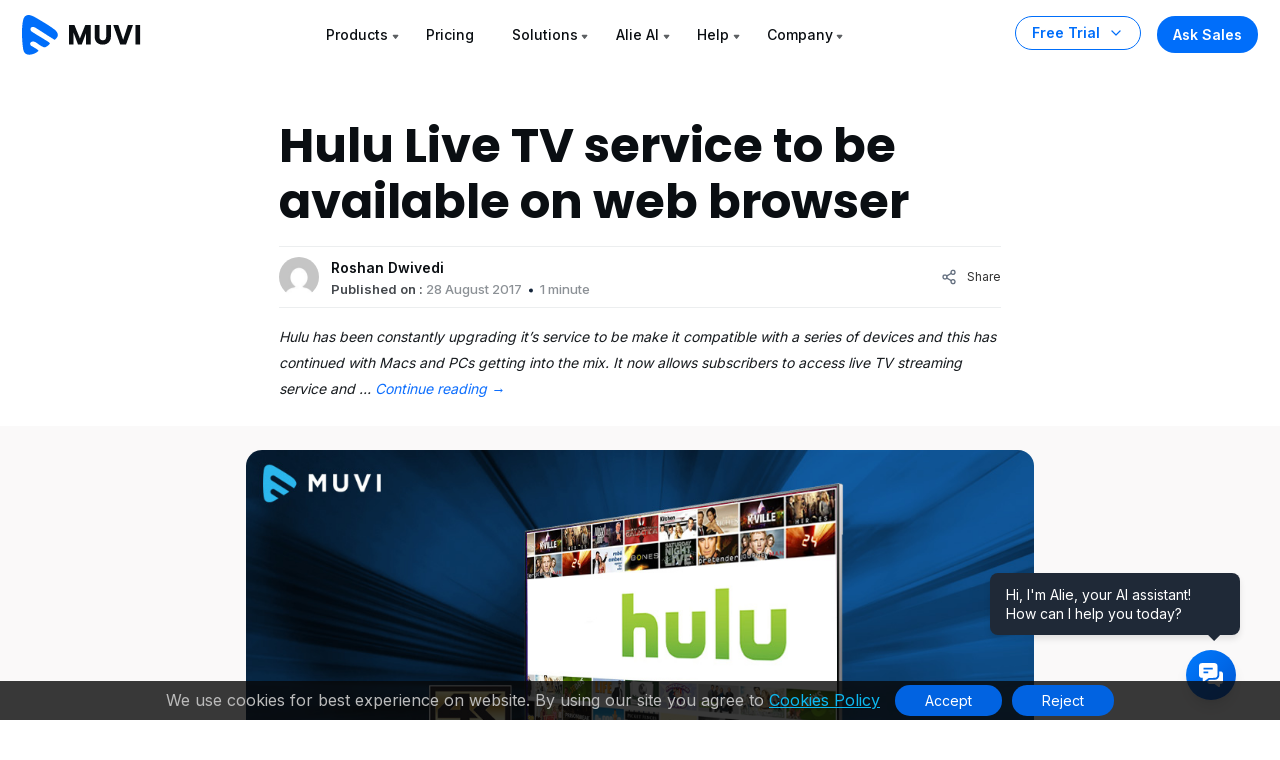

--- FILE ---
content_type: text/html; charset=utf-8
request_url: https://www.google.com/recaptcha/api2/aframe
body_size: 186
content:
<!DOCTYPE HTML><html><head><meta http-equiv="content-type" content="text/html; charset=UTF-8"></head><body><script nonce="0JHnAlWTjEqXm9MZqPEhWw">/** Anti-fraud and anti-abuse applications only. See google.com/recaptcha */ try{var clients={'sodar':'https://pagead2.googlesyndication.com/pagead/sodar?'};window.addEventListener("message",function(a){try{if(a.source===window.parent){var b=JSON.parse(a.data);var c=clients[b['id']];if(c){var d=document.createElement('img');d.src=c+b['params']+'&rc='+(localStorage.getItem("rc::a")?sessionStorage.getItem("rc::b"):"");window.document.body.appendChild(d);sessionStorage.setItem("rc::e",parseInt(sessionStorage.getItem("rc::e")||0)+1);localStorage.setItem("rc::h",'1768425692401');}}}catch(b){}});window.parent.postMessage("_grecaptcha_ready", "*");}catch(b){}</script></body></html>

--- FILE ---
content_type: image/svg+xml
request_url: https://asset.muvi.com/images/Sendbtn.svg
body_size: 361
content:
<svg width="31" height="31" viewBox="0 0 31 31" fill="none" xmlns="http://www.w3.org/2000/svg">
<g clip-path="url(#clip0_2132_1977)">
<rect x="0.568359" y="0.883789" width="30" height="30" fill="#006EFA"/>
<path d="M7.81152 15.5214L21.5815 8.99878L15.0589 22.7688L13.6094 16.9709L7.81152 15.5214Z" stroke="white" stroke-width="1.44585" stroke-linecap="round" stroke-linejoin="round"/>
</g>
<defs>
<clipPath id="clip0_2132_1977">
<rect x="0.568359" y="0.883789" width="30" height="30" rx="4" fill="white"/>
</clipPath>
</defs>
</svg>
